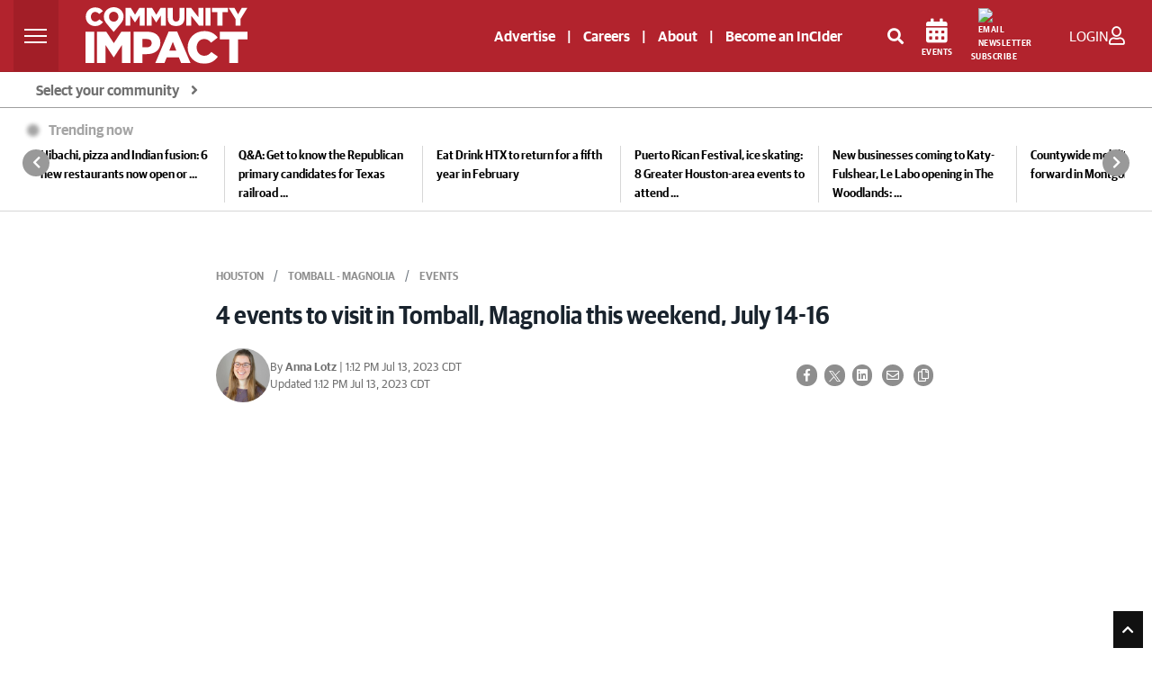

--- FILE ---
content_type: text/html; charset=utf-8
request_url: https://www.google.com/recaptcha/api2/anchor?ar=1&k=6LcbXTskAAAAAMnlglFIi3nDPgy9bldYJHQ7hHex&co=aHR0cHM6Ly9jb21tdW5pdHlpbXBhY3QuY29tOjQ0Mw..&hl=en&v=PoyoqOPhxBO7pBk68S4YbpHZ&size=invisible&anchor-ms=20000&execute-ms=30000&cb=9j7yhhmi060
body_size: 48510
content:
<!DOCTYPE HTML><html dir="ltr" lang="en"><head><meta http-equiv="Content-Type" content="text/html; charset=UTF-8">
<meta http-equiv="X-UA-Compatible" content="IE=edge">
<title>reCAPTCHA</title>
<style type="text/css">
/* cyrillic-ext */
@font-face {
  font-family: 'Roboto';
  font-style: normal;
  font-weight: 400;
  font-stretch: 100%;
  src: url(//fonts.gstatic.com/s/roboto/v48/KFO7CnqEu92Fr1ME7kSn66aGLdTylUAMa3GUBHMdazTgWw.woff2) format('woff2');
  unicode-range: U+0460-052F, U+1C80-1C8A, U+20B4, U+2DE0-2DFF, U+A640-A69F, U+FE2E-FE2F;
}
/* cyrillic */
@font-face {
  font-family: 'Roboto';
  font-style: normal;
  font-weight: 400;
  font-stretch: 100%;
  src: url(//fonts.gstatic.com/s/roboto/v48/KFO7CnqEu92Fr1ME7kSn66aGLdTylUAMa3iUBHMdazTgWw.woff2) format('woff2');
  unicode-range: U+0301, U+0400-045F, U+0490-0491, U+04B0-04B1, U+2116;
}
/* greek-ext */
@font-face {
  font-family: 'Roboto';
  font-style: normal;
  font-weight: 400;
  font-stretch: 100%;
  src: url(//fonts.gstatic.com/s/roboto/v48/KFO7CnqEu92Fr1ME7kSn66aGLdTylUAMa3CUBHMdazTgWw.woff2) format('woff2');
  unicode-range: U+1F00-1FFF;
}
/* greek */
@font-face {
  font-family: 'Roboto';
  font-style: normal;
  font-weight: 400;
  font-stretch: 100%;
  src: url(//fonts.gstatic.com/s/roboto/v48/KFO7CnqEu92Fr1ME7kSn66aGLdTylUAMa3-UBHMdazTgWw.woff2) format('woff2');
  unicode-range: U+0370-0377, U+037A-037F, U+0384-038A, U+038C, U+038E-03A1, U+03A3-03FF;
}
/* math */
@font-face {
  font-family: 'Roboto';
  font-style: normal;
  font-weight: 400;
  font-stretch: 100%;
  src: url(//fonts.gstatic.com/s/roboto/v48/KFO7CnqEu92Fr1ME7kSn66aGLdTylUAMawCUBHMdazTgWw.woff2) format('woff2');
  unicode-range: U+0302-0303, U+0305, U+0307-0308, U+0310, U+0312, U+0315, U+031A, U+0326-0327, U+032C, U+032F-0330, U+0332-0333, U+0338, U+033A, U+0346, U+034D, U+0391-03A1, U+03A3-03A9, U+03B1-03C9, U+03D1, U+03D5-03D6, U+03F0-03F1, U+03F4-03F5, U+2016-2017, U+2034-2038, U+203C, U+2040, U+2043, U+2047, U+2050, U+2057, U+205F, U+2070-2071, U+2074-208E, U+2090-209C, U+20D0-20DC, U+20E1, U+20E5-20EF, U+2100-2112, U+2114-2115, U+2117-2121, U+2123-214F, U+2190, U+2192, U+2194-21AE, U+21B0-21E5, U+21F1-21F2, U+21F4-2211, U+2213-2214, U+2216-22FF, U+2308-230B, U+2310, U+2319, U+231C-2321, U+2336-237A, U+237C, U+2395, U+239B-23B7, U+23D0, U+23DC-23E1, U+2474-2475, U+25AF, U+25B3, U+25B7, U+25BD, U+25C1, U+25CA, U+25CC, U+25FB, U+266D-266F, U+27C0-27FF, U+2900-2AFF, U+2B0E-2B11, U+2B30-2B4C, U+2BFE, U+3030, U+FF5B, U+FF5D, U+1D400-1D7FF, U+1EE00-1EEFF;
}
/* symbols */
@font-face {
  font-family: 'Roboto';
  font-style: normal;
  font-weight: 400;
  font-stretch: 100%;
  src: url(//fonts.gstatic.com/s/roboto/v48/KFO7CnqEu92Fr1ME7kSn66aGLdTylUAMaxKUBHMdazTgWw.woff2) format('woff2');
  unicode-range: U+0001-000C, U+000E-001F, U+007F-009F, U+20DD-20E0, U+20E2-20E4, U+2150-218F, U+2190, U+2192, U+2194-2199, U+21AF, U+21E6-21F0, U+21F3, U+2218-2219, U+2299, U+22C4-22C6, U+2300-243F, U+2440-244A, U+2460-24FF, U+25A0-27BF, U+2800-28FF, U+2921-2922, U+2981, U+29BF, U+29EB, U+2B00-2BFF, U+4DC0-4DFF, U+FFF9-FFFB, U+10140-1018E, U+10190-1019C, U+101A0, U+101D0-101FD, U+102E0-102FB, U+10E60-10E7E, U+1D2C0-1D2D3, U+1D2E0-1D37F, U+1F000-1F0FF, U+1F100-1F1AD, U+1F1E6-1F1FF, U+1F30D-1F30F, U+1F315, U+1F31C, U+1F31E, U+1F320-1F32C, U+1F336, U+1F378, U+1F37D, U+1F382, U+1F393-1F39F, U+1F3A7-1F3A8, U+1F3AC-1F3AF, U+1F3C2, U+1F3C4-1F3C6, U+1F3CA-1F3CE, U+1F3D4-1F3E0, U+1F3ED, U+1F3F1-1F3F3, U+1F3F5-1F3F7, U+1F408, U+1F415, U+1F41F, U+1F426, U+1F43F, U+1F441-1F442, U+1F444, U+1F446-1F449, U+1F44C-1F44E, U+1F453, U+1F46A, U+1F47D, U+1F4A3, U+1F4B0, U+1F4B3, U+1F4B9, U+1F4BB, U+1F4BF, U+1F4C8-1F4CB, U+1F4D6, U+1F4DA, U+1F4DF, U+1F4E3-1F4E6, U+1F4EA-1F4ED, U+1F4F7, U+1F4F9-1F4FB, U+1F4FD-1F4FE, U+1F503, U+1F507-1F50B, U+1F50D, U+1F512-1F513, U+1F53E-1F54A, U+1F54F-1F5FA, U+1F610, U+1F650-1F67F, U+1F687, U+1F68D, U+1F691, U+1F694, U+1F698, U+1F6AD, U+1F6B2, U+1F6B9-1F6BA, U+1F6BC, U+1F6C6-1F6CF, U+1F6D3-1F6D7, U+1F6E0-1F6EA, U+1F6F0-1F6F3, U+1F6F7-1F6FC, U+1F700-1F7FF, U+1F800-1F80B, U+1F810-1F847, U+1F850-1F859, U+1F860-1F887, U+1F890-1F8AD, U+1F8B0-1F8BB, U+1F8C0-1F8C1, U+1F900-1F90B, U+1F93B, U+1F946, U+1F984, U+1F996, U+1F9E9, U+1FA00-1FA6F, U+1FA70-1FA7C, U+1FA80-1FA89, U+1FA8F-1FAC6, U+1FACE-1FADC, U+1FADF-1FAE9, U+1FAF0-1FAF8, U+1FB00-1FBFF;
}
/* vietnamese */
@font-face {
  font-family: 'Roboto';
  font-style: normal;
  font-weight: 400;
  font-stretch: 100%;
  src: url(//fonts.gstatic.com/s/roboto/v48/KFO7CnqEu92Fr1ME7kSn66aGLdTylUAMa3OUBHMdazTgWw.woff2) format('woff2');
  unicode-range: U+0102-0103, U+0110-0111, U+0128-0129, U+0168-0169, U+01A0-01A1, U+01AF-01B0, U+0300-0301, U+0303-0304, U+0308-0309, U+0323, U+0329, U+1EA0-1EF9, U+20AB;
}
/* latin-ext */
@font-face {
  font-family: 'Roboto';
  font-style: normal;
  font-weight: 400;
  font-stretch: 100%;
  src: url(//fonts.gstatic.com/s/roboto/v48/KFO7CnqEu92Fr1ME7kSn66aGLdTylUAMa3KUBHMdazTgWw.woff2) format('woff2');
  unicode-range: U+0100-02BA, U+02BD-02C5, U+02C7-02CC, U+02CE-02D7, U+02DD-02FF, U+0304, U+0308, U+0329, U+1D00-1DBF, U+1E00-1E9F, U+1EF2-1EFF, U+2020, U+20A0-20AB, U+20AD-20C0, U+2113, U+2C60-2C7F, U+A720-A7FF;
}
/* latin */
@font-face {
  font-family: 'Roboto';
  font-style: normal;
  font-weight: 400;
  font-stretch: 100%;
  src: url(//fonts.gstatic.com/s/roboto/v48/KFO7CnqEu92Fr1ME7kSn66aGLdTylUAMa3yUBHMdazQ.woff2) format('woff2');
  unicode-range: U+0000-00FF, U+0131, U+0152-0153, U+02BB-02BC, U+02C6, U+02DA, U+02DC, U+0304, U+0308, U+0329, U+2000-206F, U+20AC, U+2122, U+2191, U+2193, U+2212, U+2215, U+FEFF, U+FFFD;
}
/* cyrillic-ext */
@font-face {
  font-family: 'Roboto';
  font-style: normal;
  font-weight: 500;
  font-stretch: 100%;
  src: url(//fonts.gstatic.com/s/roboto/v48/KFO7CnqEu92Fr1ME7kSn66aGLdTylUAMa3GUBHMdazTgWw.woff2) format('woff2');
  unicode-range: U+0460-052F, U+1C80-1C8A, U+20B4, U+2DE0-2DFF, U+A640-A69F, U+FE2E-FE2F;
}
/* cyrillic */
@font-face {
  font-family: 'Roboto';
  font-style: normal;
  font-weight: 500;
  font-stretch: 100%;
  src: url(//fonts.gstatic.com/s/roboto/v48/KFO7CnqEu92Fr1ME7kSn66aGLdTylUAMa3iUBHMdazTgWw.woff2) format('woff2');
  unicode-range: U+0301, U+0400-045F, U+0490-0491, U+04B0-04B1, U+2116;
}
/* greek-ext */
@font-face {
  font-family: 'Roboto';
  font-style: normal;
  font-weight: 500;
  font-stretch: 100%;
  src: url(//fonts.gstatic.com/s/roboto/v48/KFO7CnqEu92Fr1ME7kSn66aGLdTylUAMa3CUBHMdazTgWw.woff2) format('woff2');
  unicode-range: U+1F00-1FFF;
}
/* greek */
@font-face {
  font-family: 'Roboto';
  font-style: normal;
  font-weight: 500;
  font-stretch: 100%;
  src: url(//fonts.gstatic.com/s/roboto/v48/KFO7CnqEu92Fr1ME7kSn66aGLdTylUAMa3-UBHMdazTgWw.woff2) format('woff2');
  unicode-range: U+0370-0377, U+037A-037F, U+0384-038A, U+038C, U+038E-03A1, U+03A3-03FF;
}
/* math */
@font-face {
  font-family: 'Roboto';
  font-style: normal;
  font-weight: 500;
  font-stretch: 100%;
  src: url(//fonts.gstatic.com/s/roboto/v48/KFO7CnqEu92Fr1ME7kSn66aGLdTylUAMawCUBHMdazTgWw.woff2) format('woff2');
  unicode-range: U+0302-0303, U+0305, U+0307-0308, U+0310, U+0312, U+0315, U+031A, U+0326-0327, U+032C, U+032F-0330, U+0332-0333, U+0338, U+033A, U+0346, U+034D, U+0391-03A1, U+03A3-03A9, U+03B1-03C9, U+03D1, U+03D5-03D6, U+03F0-03F1, U+03F4-03F5, U+2016-2017, U+2034-2038, U+203C, U+2040, U+2043, U+2047, U+2050, U+2057, U+205F, U+2070-2071, U+2074-208E, U+2090-209C, U+20D0-20DC, U+20E1, U+20E5-20EF, U+2100-2112, U+2114-2115, U+2117-2121, U+2123-214F, U+2190, U+2192, U+2194-21AE, U+21B0-21E5, U+21F1-21F2, U+21F4-2211, U+2213-2214, U+2216-22FF, U+2308-230B, U+2310, U+2319, U+231C-2321, U+2336-237A, U+237C, U+2395, U+239B-23B7, U+23D0, U+23DC-23E1, U+2474-2475, U+25AF, U+25B3, U+25B7, U+25BD, U+25C1, U+25CA, U+25CC, U+25FB, U+266D-266F, U+27C0-27FF, U+2900-2AFF, U+2B0E-2B11, U+2B30-2B4C, U+2BFE, U+3030, U+FF5B, U+FF5D, U+1D400-1D7FF, U+1EE00-1EEFF;
}
/* symbols */
@font-face {
  font-family: 'Roboto';
  font-style: normal;
  font-weight: 500;
  font-stretch: 100%;
  src: url(//fonts.gstatic.com/s/roboto/v48/KFO7CnqEu92Fr1ME7kSn66aGLdTylUAMaxKUBHMdazTgWw.woff2) format('woff2');
  unicode-range: U+0001-000C, U+000E-001F, U+007F-009F, U+20DD-20E0, U+20E2-20E4, U+2150-218F, U+2190, U+2192, U+2194-2199, U+21AF, U+21E6-21F0, U+21F3, U+2218-2219, U+2299, U+22C4-22C6, U+2300-243F, U+2440-244A, U+2460-24FF, U+25A0-27BF, U+2800-28FF, U+2921-2922, U+2981, U+29BF, U+29EB, U+2B00-2BFF, U+4DC0-4DFF, U+FFF9-FFFB, U+10140-1018E, U+10190-1019C, U+101A0, U+101D0-101FD, U+102E0-102FB, U+10E60-10E7E, U+1D2C0-1D2D3, U+1D2E0-1D37F, U+1F000-1F0FF, U+1F100-1F1AD, U+1F1E6-1F1FF, U+1F30D-1F30F, U+1F315, U+1F31C, U+1F31E, U+1F320-1F32C, U+1F336, U+1F378, U+1F37D, U+1F382, U+1F393-1F39F, U+1F3A7-1F3A8, U+1F3AC-1F3AF, U+1F3C2, U+1F3C4-1F3C6, U+1F3CA-1F3CE, U+1F3D4-1F3E0, U+1F3ED, U+1F3F1-1F3F3, U+1F3F5-1F3F7, U+1F408, U+1F415, U+1F41F, U+1F426, U+1F43F, U+1F441-1F442, U+1F444, U+1F446-1F449, U+1F44C-1F44E, U+1F453, U+1F46A, U+1F47D, U+1F4A3, U+1F4B0, U+1F4B3, U+1F4B9, U+1F4BB, U+1F4BF, U+1F4C8-1F4CB, U+1F4D6, U+1F4DA, U+1F4DF, U+1F4E3-1F4E6, U+1F4EA-1F4ED, U+1F4F7, U+1F4F9-1F4FB, U+1F4FD-1F4FE, U+1F503, U+1F507-1F50B, U+1F50D, U+1F512-1F513, U+1F53E-1F54A, U+1F54F-1F5FA, U+1F610, U+1F650-1F67F, U+1F687, U+1F68D, U+1F691, U+1F694, U+1F698, U+1F6AD, U+1F6B2, U+1F6B9-1F6BA, U+1F6BC, U+1F6C6-1F6CF, U+1F6D3-1F6D7, U+1F6E0-1F6EA, U+1F6F0-1F6F3, U+1F6F7-1F6FC, U+1F700-1F7FF, U+1F800-1F80B, U+1F810-1F847, U+1F850-1F859, U+1F860-1F887, U+1F890-1F8AD, U+1F8B0-1F8BB, U+1F8C0-1F8C1, U+1F900-1F90B, U+1F93B, U+1F946, U+1F984, U+1F996, U+1F9E9, U+1FA00-1FA6F, U+1FA70-1FA7C, U+1FA80-1FA89, U+1FA8F-1FAC6, U+1FACE-1FADC, U+1FADF-1FAE9, U+1FAF0-1FAF8, U+1FB00-1FBFF;
}
/* vietnamese */
@font-face {
  font-family: 'Roboto';
  font-style: normal;
  font-weight: 500;
  font-stretch: 100%;
  src: url(//fonts.gstatic.com/s/roboto/v48/KFO7CnqEu92Fr1ME7kSn66aGLdTylUAMa3OUBHMdazTgWw.woff2) format('woff2');
  unicode-range: U+0102-0103, U+0110-0111, U+0128-0129, U+0168-0169, U+01A0-01A1, U+01AF-01B0, U+0300-0301, U+0303-0304, U+0308-0309, U+0323, U+0329, U+1EA0-1EF9, U+20AB;
}
/* latin-ext */
@font-face {
  font-family: 'Roboto';
  font-style: normal;
  font-weight: 500;
  font-stretch: 100%;
  src: url(//fonts.gstatic.com/s/roboto/v48/KFO7CnqEu92Fr1ME7kSn66aGLdTylUAMa3KUBHMdazTgWw.woff2) format('woff2');
  unicode-range: U+0100-02BA, U+02BD-02C5, U+02C7-02CC, U+02CE-02D7, U+02DD-02FF, U+0304, U+0308, U+0329, U+1D00-1DBF, U+1E00-1E9F, U+1EF2-1EFF, U+2020, U+20A0-20AB, U+20AD-20C0, U+2113, U+2C60-2C7F, U+A720-A7FF;
}
/* latin */
@font-face {
  font-family: 'Roboto';
  font-style: normal;
  font-weight: 500;
  font-stretch: 100%;
  src: url(//fonts.gstatic.com/s/roboto/v48/KFO7CnqEu92Fr1ME7kSn66aGLdTylUAMa3yUBHMdazQ.woff2) format('woff2');
  unicode-range: U+0000-00FF, U+0131, U+0152-0153, U+02BB-02BC, U+02C6, U+02DA, U+02DC, U+0304, U+0308, U+0329, U+2000-206F, U+20AC, U+2122, U+2191, U+2193, U+2212, U+2215, U+FEFF, U+FFFD;
}
/* cyrillic-ext */
@font-face {
  font-family: 'Roboto';
  font-style: normal;
  font-weight: 900;
  font-stretch: 100%;
  src: url(//fonts.gstatic.com/s/roboto/v48/KFO7CnqEu92Fr1ME7kSn66aGLdTylUAMa3GUBHMdazTgWw.woff2) format('woff2');
  unicode-range: U+0460-052F, U+1C80-1C8A, U+20B4, U+2DE0-2DFF, U+A640-A69F, U+FE2E-FE2F;
}
/* cyrillic */
@font-face {
  font-family: 'Roboto';
  font-style: normal;
  font-weight: 900;
  font-stretch: 100%;
  src: url(//fonts.gstatic.com/s/roboto/v48/KFO7CnqEu92Fr1ME7kSn66aGLdTylUAMa3iUBHMdazTgWw.woff2) format('woff2');
  unicode-range: U+0301, U+0400-045F, U+0490-0491, U+04B0-04B1, U+2116;
}
/* greek-ext */
@font-face {
  font-family: 'Roboto';
  font-style: normal;
  font-weight: 900;
  font-stretch: 100%;
  src: url(//fonts.gstatic.com/s/roboto/v48/KFO7CnqEu92Fr1ME7kSn66aGLdTylUAMa3CUBHMdazTgWw.woff2) format('woff2');
  unicode-range: U+1F00-1FFF;
}
/* greek */
@font-face {
  font-family: 'Roboto';
  font-style: normal;
  font-weight: 900;
  font-stretch: 100%;
  src: url(//fonts.gstatic.com/s/roboto/v48/KFO7CnqEu92Fr1ME7kSn66aGLdTylUAMa3-UBHMdazTgWw.woff2) format('woff2');
  unicode-range: U+0370-0377, U+037A-037F, U+0384-038A, U+038C, U+038E-03A1, U+03A3-03FF;
}
/* math */
@font-face {
  font-family: 'Roboto';
  font-style: normal;
  font-weight: 900;
  font-stretch: 100%;
  src: url(//fonts.gstatic.com/s/roboto/v48/KFO7CnqEu92Fr1ME7kSn66aGLdTylUAMawCUBHMdazTgWw.woff2) format('woff2');
  unicode-range: U+0302-0303, U+0305, U+0307-0308, U+0310, U+0312, U+0315, U+031A, U+0326-0327, U+032C, U+032F-0330, U+0332-0333, U+0338, U+033A, U+0346, U+034D, U+0391-03A1, U+03A3-03A9, U+03B1-03C9, U+03D1, U+03D5-03D6, U+03F0-03F1, U+03F4-03F5, U+2016-2017, U+2034-2038, U+203C, U+2040, U+2043, U+2047, U+2050, U+2057, U+205F, U+2070-2071, U+2074-208E, U+2090-209C, U+20D0-20DC, U+20E1, U+20E5-20EF, U+2100-2112, U+2114-2115, U+2117-2121, U+2123-214F, U+2190, U+2192, U+2194-21AE, U+21B0-21E5, U+21F1-21F2, U+21F4-2211, U+2213-2214, U+2216-22FF, U+2308-230B, U+2310, U+2319, U+231C-2321, U+2336-237A, U+237C, U+2395, U+239B-23B7, U+23D0, U+23DC-23E1, U+2474-2475, U+25AF, U+25B3, U+25B7, U+25BD, U+25C1, U+25CA, U+25CC, U+25FB, U+266D-266F, U+27C0-27FF, U+2900-2AFF, U+2B0E-2B11, U+2B30-2B4C, U+2BFE, U+3030, U+FF5B, U+FF5D, U+1D400-1D7FF, U+1EE00-1EEFF;
}
/* symbols */
@font-face {
  font-family: 'Roboto';
  font-style: normal;
  font-weight: 900;
  font-stretch: 100%;
  src: url(//fonts.gstatic.com/s/roboto/v48/KFO7CnqEu92Fr1ME7kSn66aGLdTylUAMaxKUBHMdazTgWw.woff2) format('woff2');
  unicode-range: U+0001-000C, U+000E-001F, U+007F-009F, U+20DD-20E0, U+20E2-20E4, U+2150-218F, U+2190, U+2192, U+2194-2199, U+21AF, U+21E6-21F0, U+21F3, U+2218-2219, U+2299, U+22C4-22C6, U+2300-243F, U+2440-244A, U+2460-24FF, U+25A0-27BF, U+2800-28FF, U+2921-2922, U+2981, U+29BF, U+29EB, U+2B00-2BFF, U+4DC0-4DFF, U+FFF9-FFFB, U+10140-1018E, U+10190-1019C, U+101A0, U+101D0-101FD, U+102E0-102FB, U+10E60-10E7E, U+1D2C0-1D2D3, U+1D2E0-1D37F, U+1F000-1F0FF, U+1F100-1F1AD, U+1F1E6-1F1FF, U+1F30D-1F30F, U+1F315, U+1F31C, U+1F31E, U+1F320-1F32C, U+1F336, U+1F378, U+1F37D, U+1F382, U+1F393-1F39F, U+1F3A7-1F3A8, U+1F3AC-1F3AF, U+1F3C2, U+1F3C4-1F3C6, U+1F3CA-1F3CE, U+1F3D4-1F3E0, U+1F3ED, U+1F3F1-1F3F3, U+1F3F5-1F3F7, U+1F408, U+1F415, U+1F41F, U+1F426, U+1F43F, U+1F441-1F442, U+1F444, U+1F446-1F449, U+1F44C-1F44E, U+1F453, U+1F46A, U+1F47D, U+1F4A3, U+1F4B0, U+1F4B3, U+1F4B9, U+1F4BB, U+1F4BF, U+1F4C8-1F4CB, U+1F4D6, U+1F4DA, U+1F4DF, U+1F4E3-1F4E6, U+1F4EA-1F4ED, U+1F4F7, U+1F4F9-1F4FB, U+1F4FD-1F4FE, U+1F503, U+1F507-1F50B, U+1F50D, U+1F512-1F513, U+1F53E-1F54A, U+1F54F-1F5FA, U+1F610, U+1F650-1F67F, U+1F687, U+1F68D, U+1F691, U+1F694, U+1F698, U+1F6AD, U+1F6B2, U+1F6B9-1F6BA, U+1F6BC, U+1F6C6-1F6CF, U+1F6D3-1F6D7, U+1F6E0-1F6EA, U+1F6F0-1F6F3, U+1F6F7-1F6FC, U+1F700-1F7FF, U+1F800-1F80B, U+1F810-1F847, U+1F850-1F859, U+1F860-1F887, U+1F890-1F8AD, U+1F8B0-1F8BB, U+1F8C0-1F8C1, U+1F900-1F90B, U+1F93B, U+1F946, U+1F984, U+1F996, U+1F9E9, U+1FA00-1FA6F, U+1FA70-1FA7C, U+1FA80-1FA89, U+1FA8F-1FAC6, U+1FACE-1FADC, U+1FADF-1FAE9, U+1FAF0-1FAF8, U+1FB00-1FBFF;
}
/* vietnamese */
@font-face {
  font-family: 'Roboto';
  font-style: normal;
  font-weight: 900;
  font-stretch: 100%;
  src: url(//fonts.gstatic.com/s/roboto/v48/KFO7CnqEu92Fr1ME7kSn66aGLdTylUAMa3OUBHMdazTgWw.woff2) format('woff2');
  unicode-range: U+0102-0103, U+0110-0111, U+0128-0129, U+0168-0169, U+01A0-01A1, U+01AF-01B0, U+0300-0301, U+0303-0304, U+0308-0309, U+0323, U+0329, U+1EA0-1EF9, U+20AB;
}
/* latin-ext */
@font-face {
  font-family: 'Roboto';
  font-style: normal;
  font-weight: 900;
  font-stretch: 100%;
  src: url(//fonts.gstatic.com/s/roboto/v48/KFO7CnqEu92Fr1ME7kSn66aGLdTylUAMa3KUBHMdazTgWw.woff2) format('woff2');
  unicode-range: U+0100-02BA, U+02BD-02C5, U+02C7-02CC, U+02CE-02D7, U+02DD-02FF, U+0304, U+0308, U+0329, U+1D00-1DBF, U+1E00-1E9F, U+1EF2-1EFF, U+2020, U+20A0-20AB, U+20AD-20C0, U+2113, U+2C60-2C7F, U+A720-A7FF;
}
/* latin */
@font-face {
  font-family: 'Roboto';
  font-style: normal;
  font-weight: 900;
  font-stretch: 100%;
  src: url(//fonts.gstatic.com/s/roboto/v48/KFO7CnqEu92Fr1ME7kSn66aGLdTylUAMa3yUBHMdazQ.woff2) format('woff2');
  unicode-range: U+0000-00FF, U+0131, U+0152-0153, U+02BB-02BC, U+02C6, U+02DA, U+02DC, U+0304, U+0308, U+0329, U+2000-206F, U+20AC, U+2122, U+2191, U+2193, U+2212, U+2215, U+FEFF, U+FFFD;
}

</style>
<link rel="stylesheet" type="text/css" href="https://www.gstatic.com/recaptcha/releases/PoyoqOPhxBO7pBk68S4YbpHZ/styles__ltr.css">
<script nonce="VfTVgmi8pQtY7CpszAmHBw" type="text/javascript">window['__recaptcha_api'] = 'https://www.google.com/recaptcha/api2/';</script>
<script type="text/javascript" src="https://www.gstatic.com/recaptcha/releases/PoyoqOPhxBO7pBk68S4YbpHZ/recaptcha__en.js" nonce="VfTVgmi8pQtY7CpszAmHBw">
      
    </script></head>
<body><div id="rc-anchor-alert" class="rc-anchor-alert"></div>
<input type="hidden" id="recaptcha-token" value="[base64]">
<script type="text/javascript" nonce="VfTVgmi8pQtY7CpszAmHBw">
      recaptcha.anchor.Main.init("[\x22ainput\x22,[\x22bgdata\x22,\x22\x22,\[base64]/[base64]/[base64]/bmV3IHJbeF0oY1swXSk6RT09Mj9uZXcgclt4XShjWzBdLGNbMV0pOkU9PTM/bmV3IHJbeF0oY1swXSxjWzFdLGNbMl0pOkU9PTQ/[base64]/[base64]/[base64]/[base64]/[base64]/[base64]/[base64]/[base64]\x22,\[base64]\\u003d\x22,\[base64]/DgWF1IcKISWQGZsK3woR/TmzDssKVwopMQUxlwrFAU8O1wpZMbcOewrnDvEIWeVctw7Yjwp0qF3c/fsOkYMKSABDDm8OAwr7CvVhbIMK/SFI3wpfDmsK/[base64]/DvjliYMOkw5LDgG5mw7p6B0HDp8KtVnJgY3Y8w43CtMOkS17DrR5Hwq0uw4XCucOdTcK3PsKEw69uw6tQOcKawo7CrcKqcSbCkl3Dkw82wqbCvgRKGcK0cjxaAkxQwovCncKrOWRqWg/CpMKXwp5Nw5rCu8OjYcOZY8KAw5TCgg1HK1fDniYKwq49w5zDjsOmeg5hwrzCkVlxw6jCnsOaD8OlSMKVRAp/w7DDkzrCqlnConFMWcKqw6BaaTEbwqVSfibCkw0KesKEwobCrxFKw6fCgDfCtsO9wqjDiAbDl8K3MMKEw4/CoyPDs8OUwozCnGHCrz9QwqA/wocaBH/[base64]/CkzCk8KMwpfCqT9hcsO4w4fCjsKlekbDo8O0wpoHN1R9w4s4w43Di8O8NsOXw7bCsMKBw6U0w4pfwpMEw4LDrcK4S8OhNQfCuMKfcnwVBUbCiHdCRR/[base64]/[base64]/[base64]/DpcO1w67CkcOhwrPCgWhTw4/CtMKVwoJ8wpTDpj5awpbDisKBw4xawr0AL8K8OcOww4PDo2xeRRdXwp7DuMK7wrHCj3/DkX/DggDCk1DChBDDrHcIwpQccAfCh8K+w6DCm8KmwrZCER/CgsKyw6nDl38AHMOdw4vCly5+wpZSP34HwqwHAkfDqnMXw7QkEX5WwqvCoHcCwp1+FcKcVRTDj2zCt8Orw5PDrsOFa8K5wp0Wwq/CncK+wpNAB8OZwpLCpcOKOcKedTnDkMOgPC3DsmBaG8K7wrLCisOEZMKvZcKwwoHCq3nDjSzDngTClwjCtcOJEh8qw7NAw4TDjsKcCV3Din7CjSUAw7vCksKzKsKEw4IqwqBYwoDCtMKPcsKxNx/ClMKaw5rChAfCiTbCqsKfw7U1XcOyaQtCU8KWKsKoNsKZC0kYJMK+wr0AMnjClMKcGcOkw4sOwpAcdlBAw4lYwojDt8Kwd8KXwrwxw63Dm8KJwqPDnQIOA8Kxwo/DlUjDg8KDw7sAwoZVwrrCpcOSw77CsTJnw7BNwrB/w6TDuzDDsXJ4RlMfNcKpwrkhbcOLw57Dsj7Di8Oqw7JlYsOHE1XCnMKtDB43UiYKwpwnwpBlcBnDgMKyelTDkcKTIEd5wq5tDsKTw5XCiDzCpVrClynDiMKHwobCosOWSMK1ZljDmUtiw4QQasOcw4UTw78NWMOoGUHDkcOKXMOaw47DtMKOAEk6F8Oiwo/DhCkvwpDCiRnDmsO6PMOnThTDmxjDuwDCgsOJAEfDgjIfwqV7OmRaE8Oaw71GOsKqw6bDojPCim7Dg8KOw77Dvxcpw5TDvV8gHMO3wonDgg/Crgh3wpXCsVwQwqDCnMKiYMOMb8Kyw7jCtkJ1VTbDpmR9woltYyHCnAgMwoPCt8Ksbkc2woNjwpJXwrxQw5YWKcOceMOHwq1ew6cuHHHChVF9KMO/[base64]/DnXQLAsKtwqnCljfDqMOoOADCtDtvGUlDCcKnUUDCjMO1woluwowNw45pLMKpwpXDqcOGwqTDlV/CmnViKcKYMcKQMSDCocKIVT4PN8Ord09PGz/DicOOwrfDinfDi8Kpw50Lw4M7wqEswpd/bFDCh8O3F8KxPcOZWcKObsKlwoUgw7RAXxccC24Qw53DgW/DlWNQwrfDssKrdXg0ZjjDg8K/QAREG8OmNTDCqcKeRF4Mwr00wrjCnsOcbFDCtDLCn8KQwoHDmMK6JhTCgwvDoGDCnsOcBV3DjxAcBwrCqhwTw4jDgMOJfhPDuRIAw4TDi8Kow6jCicO/RHhNPCslBMKpwpFWFcOXTkhRw794w4TCshTDsMKNw65AZ2BYwqRhw4UYw43CljnDrMO8w6pvw6o3w4DDlDEDAE/ChnvCoVMmGwsEDMKKw6Q5E8Okw6PCvsOuJsOawpTDlsOWPToIBTXDhMKuw6kbeUXDpxoufzsaPsKNFBjCgcOxw6w8bAMBRxbDpMK9IsKtMMKvwr7Dv8OQAVDDm0DDkDUKw7bDkMOUZjrCtzA/OkbDty50w5oBEcO/JwDDsRjDn8OKV2UXDFTCiyQIw7s3QXcswrxwwrU7TUjDgsO6wrXCtG0sc8KrHMK1VcOfD0MTS8OzM8KMw6Atw4DCrR5nNwnDrxs2NcKVF3x/fVAmAmAeBQvDpXXDo0LDrywCwpYKwrd1Z8OuJEU0bsKfw5PCjsKCw7PCrSdGwrBfH8K6X8OtE0vChHIGw7lXLHfDhjvCscOzwrjCoHFwCx7Dji1lUMO8wrdVFxh/UlJNSj10Pm/Cpm7Co8KEMxvDiCLDgDbCrS3CvDPDvDzCrRLDp8OqTsKxBlTDqMOuRktJNBtGQhHCsE8TTyl7aMKuw5fDjMKLRMORbMOSFsKpfzovWn93w6DCnsOzMmxGw43DhXfCi8OMw7/DrGzCkEYrw5J0wpIDD8KvwrXDhnozwpbDvDrCn8KdDsKwwqkSGsK8CSN7JsO9w6xyw6zCmjTDosOjwoDDqsOCwotAw7TDmg3CrcKYO8KFwpfClMKJwqnDsXTChFY6LkPDrnYKwrcSwqLCozvDjsOkw7bDmzUbPsKaw5XDjsKyJcOUwqUVw7/CrMOMw5bDpMOGwrLCtMOqbwQCYRNcw6hJAMK5NsKAW1dHBTcPw4XDl8O/[base64]/[base64]/DgMOIw47CuUHDncKtw6DCqsOpw4R/F8OpFsKaZcKgTMKmwrYYRsOpXiZww5rDoBcTw4tqw5jDjgDDosOqRcOZPgDCt8Kyw5rDi1QFwogIJBYIw7MfUMKcEMOGwphCIAdywqFLIQzCgU1jc8O3QQs+XMKUw6DCgAJDTsKzdMK8XcOGDTjDtUzDnsObwprCp8Kvwq/DvcOnRsKPwrkhVcKmw7Uowp3Cog0uwqdPw5/DoCrDiQUhHsOEEcOoDyZowotaZ8KeGsOhXCxOI1bDjQLDpErCsFXDn8O+aMOawrHDnBVgwq8QQsKEIQvCr8OCw7RmektDw5c1w6IfQsOawpcmB0/Dix4Tw59nw7UpCXkNw5zClsOHY1nDqC/CgsKwJMKnN8KtYwBpbcO4w6nCgcKHw4hjHsKSwqp/IitAIWHDvcOWwo1Lw7FoKsKSw7ZGAUNkeTfDqwkswpXDgcK1woXDmkJVw7oyTDbClMOQH1kpwq3ChsKsCgMULz/Dl8Oow6N1w63DvMKfV2Mxwp0ZWcO1csOhczXDqTYZw5dcw7PDgsKTOsOBCBIRw7nCnnhtw73DlcKkwpLCoH8kbRXCq8O0w4thCGlJPcK/[base64]/Dljc5BWXCrMKYw6HDh2R6w5DDk8OHwrl0wpbDiMOmw6XCtcKuV204wpLCpwLDswsvw7jCgcK3w5JsccKVw5FCOsKtwq0AbcKOwr/CrcOzbMORM8KVw6LCu2rDocKDw7QLe8OzL8K3cMOkw4rCvsKXOcK8awTDhh8kw6J9w7rDvcO3GcOdBMOFGsOeFn0oYxfCqzLChMKGIRp2w7AJw7vDoFBbGy3CswdUKcOAa8OVw5bDpMORwr/CgSbCqETDtH9+w53CqAPCosOYwoLDmRnDl8KlwoZ+w5d5w6cow4YfGwLCuDnDlXgFw5/CqTpQAcKfwrA+wp06DsKFw4fCg8OOesK4wq/[base64]/TAxWw5PDrCcHw7fClcOdUQXDjcKUK8KTwoBSGcK0wrEVa0PDvirCjmfDsBoEwrs7w498WcKcw61MwrUAc0ZBwrDCsmrDmXEqwr9+fmrDhsKKSj9awrs8bMKJEMOOwq7CqsOOVxw/woMPwqN/D8Ocw40yBMKww6NOZsKtwo9Ge8Omw5slGcKGVsOfIsKFEcOLa8OKGjTDvsKQwrpSwrPDmAbCiW3CtMKJwqMwfXMBLHXCncOnw4TDtArClcOpXMKdDhsJRMKEwr1/[base64]/DnDYew5VdMQfDiMOtwpJmRsKJwoVEUx5Dw4FdwoMxEsOqYzPCm3dpYsKUHQJTN8KmwqZKwobCn8KYcnPDqCjDj0/CjMO3OljCocOewrrDlkfCrMOVw4LDmQtew6PCvMOYNERHwrBswrhcEyzCoWxvEsKGwp1+wq7CoEhnwqIGXMOlE8O2wqPCi8Kxw6PCoF98w7FXwo/Co8OcwqTDn1jCgcOeLsKjwo7Cmwx1eH5nHlTDlMKVwqk2w7Bkwr5mb8K5B8O1woPDgFLCvT4jw4pmBGfDiMKqwqV7d0pSJcKgwr0tVMOeY2Rlw4Y8wo0hBSHDmcOiw6LCrcOoFS9Dw7LDqcKswpTDvSLDiGzDv13ClMOhw6BYw6oQw7/DnzXDnTo5woJ0NAjCjMOoOwbDlsKDCjHCicKVaMKmXzbDsMKOw6HDnlxiMcKnw7jCsQRqw4F1wr3CkzwrwpVvUwEsLsK6wrl3woMhw6cJUFJvw4ttwqlgVzs0NcORwrfDkWhjwppzWzhPdG3Dp8Oww6VMYcKAGsO9IMKCPsK0w7TCoQwBw6/DgMKLOsKVw4JNKsOZDBJsUhBDwrQ1w6F4BMOFdHrDn1MjEsOJwonDncKmw6QqIQXDnsO6VlBvNcK9wqbCnsK6w5/DjMOswpvDo8ODw5nCtktJb8KGw4oGex1Ww7nCil/CvsOSw6nDlsONcMOmwprCv8K8wofDjCBnwoAOf8OdwoMnwrVfw7rDi8O4UG3Cr1LCkQRWwoAuFcOpw4jDgMKmYcK4w4rCgMKawq1/S3fCk8K3wqvCnMKOeV/CtkxQwr7DoSkAw4bChm3CsEJZYkNcUMOWDWBLXgjDjTHCrcOkwozCj8OFT23Ct0HClj8XfQvCjsOaw5Fxw7EEw61HwqYpMx7CpDzCjcOVZ8O5esK4MCJ6wpHCnitUwp/[base64]/Cn8OdD2p7OcOEwqNqWkNHNH/CjcOEWkgsChzCmmkUw7/CrQd7w73ChADDqyRdwoHCosOdYV/Cu8OObMOAw4R2ZsO+wpVTw6R4w4zCqsO3wo8yZjTDkMOiVHIXwqvCnQt2FcOrCCPDr3QkfmbDtMKcTXjCrsOew4xzwpzCo8OGBMOsYwXDuMOoIlZ7NABCecOoYXUnw4wjWMKNw4TDlF05LjXCuADCrgk7WsKrwqJLfEQOTATCiMK0wqwmJMK2YsOhZQJqw5tYwqnCqT/[base64]/[base64]/[base64]/Dmxgnw4E6wqxIw4U7w5dgaMOkw4fDlRIUPMOVA1rDn8KGAFfDl2s7W2DDvXDDkGDCqcK2wrpOwpJSPjXDvB4swoTCm8OFw6k0ecOpZQjDg2DDisKgw4dDV8KQwr0tUMO2wqvCrMOww47DvcKywpsMw4Q1QMOOwpIIw6LCvzlZQ8OMw6/ClQJjwrnCncOQAzRYwqRUwpjCpsOowrcJOMKVwpg3wojDjMOWIcKwF8Ksw5A+Jj7CnsOuwpVEAgrDp0XCgSccw67Cq0k8wqPCtsOBFsKdJRMewoLDocKDB2/Di8K4LUfCkknDohzCuCUkdsKVB8KDasOVw5Z5w5kzwrzChcK3wo3CsRLCq8O8wrk/w7vDrXPDugtkGxsoGhHClcKlwrJfNMOVwr1/wpYlwroDScKVw6fCssOTTgMofsOWwq0Hw6HDlyZaNsOoRWDCmcO+NsK1XMObw5RKw64SXMOBHsKEEsONw6TDksKEw6HCu8OAIhrCt8OowqoAw4XDvlZfwpsowrXDugQDwp3CvHxywoPDt8KxBgo9PcK8w6h3M2XDrlfCgsKBwpQVwqzCkl/DgcKqw4U2UQcswqMtw7rCq8KQUsKqwqTDm8K9w60Yw53CgcO8wpkULMKvwpBPw4nChS1RFB1Hw4/Cj2M/[base64]/w7ZAw4Aof1hDNTQYwo3CojZxOsO6w7vChcOieCvCtMO2WVcxwptJNcKJwq/[base64]/CiigLHMOvR0gww5XDsg3DhsOcw61VwpjCrcOvLFlYZcOZwqHDgcK2P8KFw7Rew5oRw7VoG8ONw4PCq8O/[base64]/WsO0wq7DoMO1wqd1VHUWwrvCuMK9w4dKQMO8KsKxwo9aJ8KswrcFwrnCicOUU8KOwqnDlMKbJEbDqDnDpsKQwr/Cu8KEa3VCJMOedcOlwqo/wqcwEksfBC8uwoTCiUnDpMO9fwvDqXjCm1FtQFDDkhUxWMK3WcOdHkPCt3jDvsK/woZ4wrYUICTCvsKjw6k8IX7CuiLDkXFfGMO6w4DCnzJvw7zDg8OsBl0rw6PCncO6V3HCnGgtw6d4dcKkXsK2w6DDvV/DnsKCwqXCncK/[base64]/[base64]/wqnDpyfCtMOmfMKgw6LDlx48w5k+L8Ogw5UXMEvCmGN/QcOww4/DjsOuw5rCiihUwqJgFQnDhVLCrXrDhcKVQRYzw77DicOpw6HDpMKDwqPCjMOlGRXCosKSw5fCrngTwpjCsn/Dn8O0QsK1wrzCqsKEJDfCoEvCisOmFsK1wqHCpVdEw5fClcODw455KcKyGV/ClMK6MVNpwp/CpRldd8O3wpxYPMKCw7hOwrRNw4gGw64edcK8w5bCu8Kfwq7DrMKEL0TDjm3Do0jCkzd0wq/CnwN6eMKGw7lufsKAPz96BBAVV8OZwqbCm8Olw7HCpcOxfMOjOVtlL8Kqblk5wrXDpsKPw5jDj8O9wq8iw5IedcOHwrHDtl3Dk2AOw78Jw7tkwo3CgmgAJHFtwrF7w6/CmsKaa2gHd8O7w6EfFHdfwqB/w50tDlc4wqfCt1HDsG0mSMKSWBnCn8OTD31+GHzDr8OHwoXCkCsES8OGw7XCqDl1NlbDpBPDiH8+wopmLcKZw5zCqMKuGy0mw5LCqSrCrB5/wo0Pw4/Cr2o2WAQGw6PChMOrMcKKV2TCqFzDoMK2w4DDpVBCRMKUZC/Dh0DCusKuwr5oHBnCi8K1VUQYLQLDtcO6wqJQwpHDkcO/w7DDrsOpwrPCq3DCq09uXGJHw57DuMOkVG3DqcOSwqdbw4jDrMOpwobCosOGw5bCg8K0wq3Ch8K2BsOxTMK0wpPCmnp6w6nCgygwesOwJQgnV8OUw4VLw5Bow5HDp8OXH29UwogcQ8O5wrJsw7rCjE/CqSPCrV8cw5/Cmk1dw4FWKWPCq1fCv8OTYsOCTRYJecK3Q8OLKgnDhjbCv8KtYEnCrsOewqrDu3oCTcOodsOxw4ASZMOaw53CgT8Iw4rCs8OuPwXDsz7CpcKjw7vDl1HDtk1/dcK+Z33DvXLDq8KJw4IEQcObXTUDeMKdw4HCsgDDgMKGIcO0w6jDn8KBwqhjcgHCqF7DkSMHw4Z1wpzDl8KGw4nCvsKwwpLDiDByXMKYUmYTcGPDiXQ4wpvDkUnCgEzChMK6woh0w54MNsKhZMOfasKJw59cb0DDvcKRw5J0ZsO8aB/Cs8Oowr/DsMOyTAvCuCAiccKkw6PCvAfCoXbCtyDCrcKHM8ONw5R4esOBdhMBO8OJw6rDlcKJwrtqEV3DicOtw5XCkz7DjBHDrGMhfcOYZ8ObwpLCmsOTwp7DqgvDnMKZT8KoChjDmcOBwrUNWGHDnx/CtMKUYQ9Uw6VSw7pnw6hPw7TCnsOZcMOww6vDtsOYfSkaw6UPw4QdZsO0BnZmwp5dwqbCmsOXYiREM8OBwpnCn8OewojCojsjGsOuVMKHeScUTmjDnQdFw4PDkcOfwpHCusKww7TDrcK6w6I9wrzDhjQKw745KTkQZMKXw6nDgz7CrELCqyI6wr/DlsOIAW3CiB9IQ3/CjUnCtm4Bw51dw4fCk8Kbw7nCrmDDpMOfwq/CssO4w4cRFcK4BsKlIz16J1kpRsKiw4BPwp1/[base64]/DtMOYTGDDrDbChGbCkUU9w6PDnR4tc2xWJsOPe8KHw53Dl8KsJ8OqwrEwK8Oywo/DvsKJw4LDvsK8wr/CjBXChFDCnBJvGHzDuCzCvCjCiMOhCMOxRhZ+AFTDh8KLGVnDgMOYw5PDqsO7Oxw9wpfDiy7DncO/w6tNw7RpVcKNJcOnd8OrH3TDlEPCisKpMlBiwrR8wptJw4bDgXtiPXopNcOdw5dvXC/Cu8KuUsKbM8Kxw5Acw53CqSvDmVzCkwfCg8KSeMKfWilLR29mVcK1S8KjPcOkZE9bw6fDsWjDqMOWQcK7wqrCncO2wpJAZ8K5wqXCn3zCpMKnwo/CmidVwot0w5jCocOiw7DCtUXDszUhwpPCgcK6w4Ylw4TDh2pOw6DClnxlFcOuKsOvw7huw7VKw4vCscOXPT5Sw69hwqnConzCgV/DgGfDpkgXw699asKif2DDvxsHJmcLWsKMwrnClgxyw4rDqMO/w7TDrGBXHX0aw73CqGjDuUI/[base64]/[base64]/DusKuGGQYwqTDgwfCp0fDtyduKMOXTsOOIh3DosOCwrbCucK9OyHDgk4OFsKWHcObwokhw6nCt8Ohb8KNw7bCn3TCmSzCmnUES8KgVzU7w5TCmTFTTsOiwrPCjH3Dt38VwqxswqsmCU/Dtm/DplDDgDTDlFvCkBrCq8OswqwAw6lYw6jCsWJAwqheworCunXDvsKiwo3DusOFMcKvw75/JEJ2wo7CqMKFw7powo3Dr8KiFxnCvQbDpU/Dm8O9YcOdwpVzwrJXw6MuwodUwpgTw7zDhcOxeMOEwrnCn8KhDcKLFMK+KcKZVsOyw6DCmS8MwqQIw4A4wqfDsF/DvW3ClBfDm2HChV3CnR4FIB4lwrzDvjPDmsKmUhIcA1rDpMK1QjjDiA3DmhLCo8Kjw4TDrMKiLVrDkB0Owpslwrxlw7x7woRnGMKPAGVvH17ChsKvw6x1w7JwEMOVwoRHw7nCqFfCoMK2M8Krw7/CgMOwMcKSwo3CsMOwQ8OPLMKmw5vDmMOnwr8Kw5wYwq/DpnF+wrzCiRLCqsKBwpJKw6nCqMO8Sn3CjMO8CivDqVXCucOMNBbCjcOxw7vDl0UQwpR0w7l+HMKoCUl3PykWw5VlwqTDuid6UsOTNMKycsO5w4/CpMOUQCDCrcOse8KQL8Kuwpk7wrxpw7bCmMK/w7NdwqrDh8KewqkLwr3DrFfClBoswrg2wqF3w6vDtCp2WMKdwqnDpcK1dFgRHMKow7tiwoHClHo+wonDucOVwrjChsKfw5nCosKdOsKOwo5mwoYBwo1Qwq7CoBsyw67Chx/DrGzDnhUTRcKAwpQHw7BSCMOqwqDDk8K3ci3CiA8vQQLCncO9EsKVwpvDsTbCmH9QUcKxw7tpw5ZvayElw5PCm8KIR8KHD8K6wpIowp/[base64]/Do1/Cu8K9wrXDt8KUwrrDsyjCp8KQcF3CncKawqfDoMKiw7LDoMO0IgLCk3DDicOTwpHCn8OLHsKjw7LDsgA2JwYUesOYbglWSMOyXcOZWl1TwrLCtsO5VMKjdGgcwqDDtGMOwpkcJsK4wojCoS4cw4kKU8Kcwr/CvcKfw4vCtsK3UcKObToXBxPDlMOrwrg1wpBuEmQjw7/CtCTDnMK3wo/CqcOKwqjCocOqwpkVCMKFSVzDqlrCg8KEwoBsM8KJG2DCkjHDrMOxw47DtcKTfTTDlMKXShLDvXgjA8KTwqvDjcKLwokWPWIITxbCssOfw4Q8XcKgAGnDjsO4Zk7Cq8Kqw5piRsOeQMKQVsKoG8K7wrJpwo/[base64]/CiRHChAzDni8Yw6fDvcK5w5QXw5xPT2/[base64]/CvCvCg2gfwrLCtsKEGzppw4bDqTPCksO1F8KMw58Lwp08w5IATsO+AMK5worDs8KKJ3R2w4nDm8Klw5M6TsOJw4/CuQLCgMO6w4Qcw4/DpsKQwojCoMKuw4nCmsKbw4tUw5zDncOKQkIYYcKWwrnDhMOsw7QXGgM2wrlWXVzCmQDDvcOSw4rCg8KUScKDbhPDglELwpN4w5pwwr7DkDzDsMOXPDbDhUHCvcKOw6rDokXDlVnCjcKrwoNAPVPChDIwwp58w51Cw4pqGsObLjl0w7TDn8KXw4HCrH/CqQ7CtTrCuEbCpUd5HcOHXkByHMOfwrjDqTBmw7bDuyzCtsOUIMKWcmjDvcKbw4rCgQnDsQkYwo/[base64]/Cm8OOR33Cu2IDSXgwwoIqw5cxw5fCr8O/wrDCtMKPwoVeUzzDtXQSw67CtcK2KTlrw6VEw7xYw6HDhcKjw4LDiMOdQh5IwrQUwoVMYAzCp8KRwrIowqhGwpRibRfCt8KfBhILKBvCt8KfLcOGwq/Dt8ObdsKdw7UWOMOkwowBwrzCo8KYVGJmw7wdwoJdwqMrwrjDoMKebMKQwrZQQx7Ckk0Nw6MVUzlZwqgXw7/Ct8OswrzDgMODw4BNwq0ACgTDrcKkwrHDmlrCisOzXMKEw5vCi8KKZMOKDcKuVHfDj8KxUynDgMKFMcKGcUfCicKnYsKdw5AIR8KPwqbDtFYqwqhnay0Pw4PDi2/DvMKawpbDmsKwLRthw6LCi8OgwovCvCbCoxVlw6h1D8OAMcKPwpXCjsOZwqHCokDDp8OQS8OmesKqwqjDvzhCc2woUMKIVMOeIcKSwqnCm8Ojw4wOw7pNw5TClxZdwqTCgF/[base64]/CnMKaLAY9Q8O/MzZWwpdzB8KaJTLDm8O0wqjDhCBrXsKiXhsnwpMjw53CisKcJMKgXMOfw74Dw4/Dq8K1w47CpmcDBMKrwrwbwpHCt28iw57CiA/CrMK+w50fwr/[base64]/UcKswoFGLDzCmMO8wrfCnxDCu8O7w6XDsGNRLibDtBzDvcOtwptOw4zCo19Bwq/[base64]/CqxBbLsOsw6Yvw6Zpw6XDsyTDqD8pPMKbw4t+w6kkw4YPfcOxfW/DmMKpw7hARMK4e8KNMmDDiMK9MwI8wrtiw47DvMKvcBTCv8OxGMOTRsKvQcOddMK7a8OxwpvCk1Zfwrd/[base64]/CvsK1RcKUw4Jcw6fCsMOjwqbDoMKINsOrw7/ClF8Bw64GQlE0w6UoeMOlXiAOwqM7wrnCu2MUw5LCvMKnEwUhXyLDtiXCiMOSw43CosOzwolFD2ZwwpLCug/CgsKPR0lXwq/[base64]/[base64]/DqsKwMkLCpcOhGcKkHMOcw5PDgBlCLcK2wobDg8KGLMO3wrsPw5DCiUoDw4cYMcKnwovCi8KtGMOdWTnDhWARbzNoSi/CihvCiMKRXlQfwpvDj3l/wrfDtMKLw7vCssO0A03CrTnDrg3DkV17OsKJby18w7HCsMO1UMOTA2cfFcKaw7UQw6fDhcOgK8KMb0vCmzDCl8KXNMOVCMKcw4Ajw4fClD1/[base64]/DsSbCoAABwr1BPhDCp8OAwqnDlsKScsOtwrbCpy/DnTxsUxfCoxUISkV4woTCssOaLsOnwqgCw7nComLCq8OeF2XCtMOJwpbCl0czw7Z+wqzCvjPDhcOOwrYfw78HIDvDozPCvcKYw60Yw7rCl8KUwqHClMKdCwYjwr3DvxJ0PGLCosKwFcO2F8KHwoJ7XMKRJcKVwqEqN31PBh1cwr3DtFnCnVkBScOVaW/Dh8KmD1HDv8KgFMK1w4ZiAkfCtA9zaiDDtG9rw5RBwqXDuU4uw4EADMKde3wLP8Ovw6QPw6NScR1sKcOxwpUfWcKzW8KlfsKrQx3CkMK+w6dcw6nCi8Osw5nDp8OBbyPDmMKqC8OhLcKDM2bDmyLCrsOUw67CscOpw6s7wqTCvsO/[base64]/CgH/[base64]/[base64]/Dm8OcV8O4w4vCrgI7MG1iIGcmJi8Nw6LDrQtURMOpw6fDsMOmw4zDiMOWScOuwqvDrcOqw7jDkSdubcK9UlvDqcO3w6lTw4DCocOSY8KjOCjDtTfCtFJjw5vDmMKVw5FLFVN5JcODCg/ClcOSwrvCpV9LJsKVVy7DlCkZw5jClMKCdgHDpHdTw6jCuS3CoQB6C17CjjQNFx4NLMKTw4bDui/DicK+amIawopvwp7Cp2crMsKjMi/[base64]/DjsKFb2cYw7vDq8KzwrZHw7fDh8KPY0XDhsK8QATDsmcYwoEpZMK2X3JNwqUQw4gDw63DgC3DnFYtw4DDpMOvw4hiR8KbwqDCh8OFw6XDoXvCg3pcWzbDuMOESC1rwohTwp4Bw4PDtwwAMMKpQycERQfDu8OXwpbCqDYTwqs/PRoUATQ8wop5IAkSw4p9w6cSXDxPwrLDncKnwqnCjcKXwo1JFcOgwrjDhMOEGzXDj3PCtsOiCsOMRMOrw6nDtsKmRDJCbFHCt3EsFsKkVcKzbWwFZHcMwppPwqXDjcKSOT4/[base64]/CsMO4w514wr/CmB/CnsKOw5TCikbCjsO+d8OKLMOONj7CpsKibsK0HkYMwrZMw5nDhUzCl8O2w75JwqAmeXYww4/[base64]/Cr2nCscKLCnRxw4HDrWNQwqdoPg/DnCNsw4rDvA7CrQs9alh/w4/CsUN0bMOfwpAowprDng0Fw63ChS1sSMKJXsK3M8K0EcKZS3rDt2tvw7nCmTbDrHFoWcK/w5QIwrTDicKVQ8O0K13DrsOmQMOOScKow5XDkcK1ODIjdcKmw4nCrCPCjVoRwrQJZsKEwpvCgsOKFSwAV8OVwrvDqXcKAcKfw4rCnATCqMK6w5BlSl5mwr7Cl1/Cg8OMw6YMwpTDucO4wrXDilsYVTfCmsK3AsOAwoTCsMKDwpkqw5XCi8KbGU/DtMK0Ug/Cn8KVVC/CpAPCg8KEdDbCv2bDkMKNw41jOMOoW8KLHsKmGRHDp8OUTsODQMOrX8KbworDhcK4QThxw53CicO1CEnDtMOjGsK9f8Kvwrh9w5k/TMKTw4PDh8OFTMOXBwzCsEPCvsOtwr0vwoFUwooow43DrAPDgjDCgB/DrBLDoMOOWcO5wq/Cr8OOwonDgMOYw6zDsVY9J8OIZ2zDrCIVw5bClEFZw6EmH2bCpkXCunzDusOaa8KbVsOfWsOLNkdVMS4uwqxfTcKWwrrCvyE1w4UEwpfDqsKRZcKbwoR2w7LDkxjCkzICEAfDj1TCsh4/w7k4w41XVlbCpcOxw5jDisK6w6sPwrLDlcOJw6NKwp0SUcOiB8ORGcK5dsOcwr7Cv8KXw5/ClMKjMnNgNW9ew6HDp8KEVwnCrgpnIcOCF8OBw6fChcKqFMO/[base64]/DjMOdwrDCrnvCnMOcw5kKfGvCksKVWMOfwovDsCtMwrvDjcOqw5wyWsOowoNrecKPIiHCqMOnIljDpEbCjCDDsD3DkcONw6UywqrDj3RGETBww6vDm0bCnz8mC2kRUcKRaMKIMinCnMKaYUwRZWLDiWvDjcKuw79vwrzCjsKjwqk5wqY/w4LDiV/DqMKefQfCi0PCtTIww4zDj8Kbw5VCWsKlw6vCmFw8w6LCu8KIwoBVw6zCq2ByF8ODXHjDkcKkEsOuw5Yrw68iGHfDgcKFfT3Crz5pwq8zb8OMwqnDuxDDl8Ktwp0Iw5zDvxwtwrImw67DsRLDgUHDl8KZw6/[base64]/Do8OfFsKubcOwHm9kwr1Kwr0owpfDtD5gaEwNwqpobsKZH3kIwovDonpSOnPDr8OmV8OZw4gcw6rCq8K2bcKCw5LCrsKnSFfChMKVXsOHwqTDqG56w45pwovDlMOubVxNw5jDuicowobDn0rCojgUaVPCp8OcwqvDqWp2w47DnMOKMhxOwrHDrTByw6/[base64]/CiH7Ct8KFIA3DgAfCjhTDkcKowrHCux89HXI1Uy0Ce8KjRcKjw5TCtGPDu3QMw4rCuU1IenLDmRvDnsO1w7TChXISRcK8wqgHw7wwwoDDpMKNw58jacOTPANrwpNAw63CrMKoJCgsPHkuw41Ww75YwqjCnDXCnsK+wrFyKcK0w5LDmBLDjTXCqcK6HxHCqD0+HW/DhMKyRXR8dxjDl8Olei96YcOZw7BsCMOkw6nDkybDtxojw7A4YBpFw5ATBGTDhUDDpx/[base64]/w5rDiMKoH8OgDMKDDcKNw5fCiMOswrxAw4Ezw6DDukrCmzQtWHA4w7c3w7/DiCNHQT87Ui45wrAxVSdxJsKFwqXCuwzCqBQzM8Oqw716w7lbw77DvMOWwpERdEXDq8KyOUXCqF5JwqR8wqzDhcKMZMKowqxVwq/[base64]/O13Dq8OiBTxzMA0uWcKkwpYqLGhswqBnFgzCpXM0MWMYDiM3ImXDjMKcwoXDmcOzWMOMWWXCmhrCi8KjG8KgwpjDlygAcwl8w4DCmMOKcnvDjMKswqdLUsOdw74ewpHCiRfCisO9QRtDKRgUQMKVHHUyw4/CqwnCsHjCnzPDu8OvwpjDlksLWEs1w73DvAtVw5lkwoUERcOjfx/CjsKTAsOdw6hMf8OMwr/ChsKeUCTCssKlw4BMw6DCgcOgTiAIVcK4w4/DisKtwq8kC1FgGBlpwrDCkcKJwp/[base64]/[base64]/[base64]/DkAHCiGTDgMKmc8Kuw5rChcKyE8Ojw5/[base64]/CtMK6U8OLwpfDtyUDwqHDtMOfw6tHfRRowoTDvsKlXAdtZzDDk8ORwrPCkxdjE8KAwrDDusOFw6jCj8KYFyTDvWLDrMOzN8Opw7pMc1QoRUHDuGJdwqnDlFMhQ8K1wrDCusOQSAUjwrR7wqTDvw/Cu0sLwr9KW8KdIw9kw6PDl1DCmAZCfEbCjhJuYMKrMsOFwr/DhE0cwrx7R8O6w47DgsKeA8KRw57Dh8K4w5dnw6Qnb8KEwprDosKIJxx2OsO0bcOFO8OcwrlzQlJfwpMlwo4dWB0vKALDpUNZL8KEV3EbTVgvw5Z4IsKWw5rDgsO2JAJTw65kPsK/NMO0wqs/RnXChkMbVMKZXDHDjMO8FMO9wo5gA8KIw4HDgXg0wqEcw7BMUMKVMSDDncOdPcKZwr/CrsOswqI9GkTDgU3CrWgBw4ZQw6TDj8O4OFjDm8OTbEDDhsOqGcKDewbDjTRtw70Ww63CqhZzSsOOOEQ3wocGN8Kxwo/Clh7CiEbDrX3Cj8OywrjCkMKXAMKELGMaw4URJUxLEcO1YHfCiMK9JMKVwpERSC/[base64]/wrzDh8KAQmhAwrjDgMOzQU7CjcORw7RVw4lvfcKMB8OpCMKywqBBR8Ogw5J2w4TDg1hzFzNzL8OAw4tfA8OfRD46EF0rYsOxY8O5wogiw557wpZFVMKhPcKSO8KxTW/CvXBcwpMcwojDr8KuZ0lRVMKJw7MFN2bDuEPCog3DnQVtMATCoyE8dcK9NsKsQQnCi8K5wo/[base64]/CicOgw4o6ODrDjMOmWBZ/L8KDw4Qjw6EiCRJzwpUXwr1TczPDhj46PMKTE8OYUsKAwqIaw5QMwo3Do2ZrEFjDsUAxw5dyFj9lMMKHw6PDrgI/X3rCt2zCr8OaBcOIw7DChsO7Sw0gFyF2YhXDl0nCuFvDmFkuw51Cw6BewppxaSIeD8KwThpVw4xhHi/Dj8KHEGvCsMOgTcKzdsOzwpPCosK2w5ckwpR9wpNsKMO3WMKgw4vDlsO5woRpL8K5w7oUwrXCusOuZMO2wopCwq0YfHNpJGUHwpzCrcK7XcK8w4FWw7/DhcOeEcONw47Cth7CmivDoSE6woguLcOowqvDjcKQw4vDrgXDqCUiPsKQfRVmw5bDo8KuPsOdw4dywqNUwo7DlSbDqMOiGcKWfF9Lw6xjw64NU3UUw69mw5LChEIvw5hYZ8OUw4PDjcOiwrB4ZMOgEB1MwoAjB8OQw43Dj1jDl3o/ESZCw74HwpjDuMKpw63DlMKXw6nDjsKNesOYwp3DsEQVEcKcUMKawqZyw5XDqcOTf0fCtsOeNxDCssOqV8OxE35ew7vCrw/DqVnDhsKUw7TDmsOmRn18BcOVw4VkA2YgwoTDo39JfMKMw4rCsMK3OUjDpS9Deh3CgAbDp8KAwozCrS7Cu8KAw7XCkH7CjRrDggUpBcOEJHoyMXDDkC14f2pGwpvCiMOgElVRbx/CjsKewp01IyAHRCnCk8OZwo/DisKCw4fCiCbDgMONw6HCtwl4wprDtcK/wprDrMKkXmLDoMK0wo5yw4cbwrrDgsK/w7F+w6xUGF9ZUMONMCjDoArDgsObdcOIN8K2w7LDuMOIK8Krw7xABcKwO2rCqQcbw7AnfMOAc8KraWNGw6QsHsKGH3TDnsOTWjHDm8KlUsKiDl/CkQFBFDrDgivCp3hmJcOufDlww5DDn0/Cn8OTwq8Ow5JSwozDiMO+w4NcPnDDlcKQw7bDo0XCl8KmX8Kxwq7DtUfCnFnDisOjw7PDtSRuLsKnK3rCv0bCrcO7woPDoEkabhfCjGPDg8O0KMKFw6PDvAHCvXXCgyRww5DCsMK6W2/[base64]/DqGAvE8OyNkMTC8OeSsKfYkRaFg8HT8Kgw5Umw5tww5PDg8KtOMOUwpkBwpnDoEp9w55fUMKmwrhlZWQ7w4oNS8OGwqJTJcKBwp7DssOFwqISwqAuwoNHZHk8FMOWwrN8N8KcwobDvcKqw6lABsKDGg8Xwq8BR8K1w5XCszUzwrPDoGQRwq9IwqjDqsOcwprCtsK2w6/CggsywqDChGEOADzDh8KswoYDT0tsJzTCkA3DqzF0wpRdw6XDmiIiw4fCtCPCoSbCkcKGXVvDvWrDgUg3fBLDscKoUncXw6bDkk3CmTDDu0M0w6nDhsO7w7LDvDpAwrYIc8KQccKww4DCocOtXcKIScOIw4nDhMOvLcOoD8OaHsOwwq/Dn8KSwociwqfDuGUXw7lmwrQGw6F4wpbDkDvCuQbDosOhw6nCh2E9w7fDhcOtOmA/wojDt3/CjyLDk3rDl1NOwokrw4gHw7QfMyRmO0V5JMO7F8OcwoJXw77Co0hNDTohw5LCmcO/M8ORdU8Ewr/DjMK4w4zDgMOswoUvw4DDtsOXIsKqw4vCqcOmcQgkw4HCkl3CmSHCgBXCug/CsnbCgHxYBWMGw5F+wpzDshB7wqfCqcO+wpHDq8O9wok8wr45A8Oawp1HDHMvw7hMIcOtwqdkw7gfHXU5w4gHJibCu8OrIBtawrrCoiPDvMKdw5DCm8KxwrXDpcO+H8KeQsONwrchGDxGIH/Di8KWTMOwd8KqI8KOwpTDqx3DgAfDuFVQQnNxWsKYUTHCoSLDl1XDhcO1C8OBasOVwpYUEX7CpcO6w4rDhcKCAcKdwpR/w6TDpHrCnCxcb3Jcw7LDhsOtw6rDgMKnwqcjwp1AK8KUFHvCsMKuwqAWwpjCjizCqWIkw5HDtnhEPMKQwqzCtF1vwp8WMsKDw5lTBA92dgNEQsOnQX8qWMKqwoULVyk6w6p8wpfDk8KSR8Olw4jDiznDlsKYE8K6wqQGSMKLw5xjwrMSZcKTMg\\u003d\\u003d\x22],null,[\x22conf\x22,null,\x226LcbXTskAAAAAMnlglFIi3nDPgy9bldYJHQ7hHex\x22,0,null,null,null,0,[21,125,63,73,95,87,41,43,42,83,102,105,109,121],[1017145,304],0,null,null,null,null,0,null,0,null,700,1,null,0,\[base64]/76lBhnEnQkZnOKMAhnM8xEZ\x22,0,0,null,null,1,null,0,1,null,null,null,0],\x22https://communityimpact.com:443\x22,null,[3,1,1],null,null,null,1,3600,[\x22https://www.google.com/intl/en/policies/privacy/\x22,\x22https://www.google.com/intl/en/policies/terms/\x22],\x223LF9Rl7CqlnC2OzW9GGty3G3iZuk2WJSH0zJbX+m8Qk\\u003d\x22,1,0,null,1,1768988883796,0,0,[140,128,239,157],null,[52,35,208,133,232],\x22RC-cy7VbncfDSWHxA\x22,null,null,null,null,null,\x220dAFcWeA5WkMIjtYyP6gOjDGNGFJlSF446mGKROYAhArT8YLQ9_90kObiafJnNtEru05ow2L9l1oekqwA40f4XjEm5PS0njrccKg\x22,1769071683762]");
    </script></body></html>

--- FILE ---
content_type: application/javascript; charset=utf-8
request_url: https://communityimpact.com/theme_community_impact/js/modernizr.min.js
body_size: 4758
content:
window.Modernizr=(function(A,c,g){var J="2.8.3",w={},y=true,M=c.documentElement,a="modernizr",I=c.createElement(a),E=I.style,L=c.createElement("input"),C=":)",b={}.toString,j=" -webkit- -moz- -o- -ms- ".split(" "),h="Webkit Moz O ms",F=h.split(" "),K=h.toLowerCase().split(" "),H={svg:"http://www.w3.org/2000/svg"},l={},p={},f={},e=[],k=e.slice,s,n=function(V,X,P,W){var O,U,R,S,N=c.createElement("div"),T=c.body,Q=T||c.createElement("body");if(parseInt(P,10)){while(P--){R=c.createElement("div");R.id=W?W[P]:a+(P+1);N.appendChild(R)}}O=["&#173;",'<style id="s',a,'">',V,"</style>"].join("");N.id=a;(T?N:Q).innerHTML+=O;Q.appendChild(N);if(!T){Q.style.background="";Q.style.overflow="hidden";S=M.style.overflow;M.style.overflow="hidden";M.appendChild(Q)}U=X(N,V);if(!T){Q.parentNode.removeChild(Q);M.style.overflow=S}else{N.parentNode.removeChild(N)}return !!U},G=function(P){var O=A.matchMedia||A.msMatchMedia;if(O){return O(P)&&O(P).matches||false}var N;n("@media "+P+" { #"+a+" { position: absolute; } }",function(Q){N=(A.getComputedStyle?getComputedStyle(Q,null):Q.currentStyle)["position"]=="absolute"});return N},o=(function(){var O={select:"input",change:"input",submit:"form",reset:"form",error:"img",load:"img",abort:"img"};function N(P,R){R=R||c.createElement(O[P]||"div");P="on"+P;var Q=P in R;if(!Q){if(!R.setAttribute){R=c.createElement("div")}if(R.setAttribute&&R.removeAttribute){R.setAttribute(P,"");Q=r(R[P],"function");if(!r(R[P],"undefined")){R[P]=g}R.removeAttribute(P)}}R=null;return Q}return N})(),i=({}).hasOwnProperty,x;if(!r(i,"undefined")&&!r(i.call,"undefined")){x=function(N,O){return i.call(N,O)}}else{x=function(N,O){return((O in N)&&r(N.constructor.prototype[O],"undefined"))}}if(!Function.prototype.bind){Function.prototype.bind=function d(P){var Q=this;if(typeof Q!="function"){throw new TypeError()}var N=k.call(arguments,1),O=function(){if(this instanceof O){var T=function(){};T.prototype=Q.prototype;var S=new T();var R=Q.apply(S,N.concat(k.call(arguments)));if(Object(R)===R){return R}return S}else{return Q.apply(P,N.concat(k.call(arguments)))}};return O}}function D(N){E.cssText=N}function u(O,N){return D(j.join(O+";")+(N||""))}function r(O,N){return typeof O===N}function t(O,N){return !!~(""+O).indexOf(N)}function z(P,N){for(var O in P){var Q=P[O];if(!t(Q,"-")&&E[Q]!==g){return N=="pfx"?Q:true}}return false}function q(O,R,Q){for(var N in O){var P=R[O[N]];if(P!==g){if(Q===false){return O[N]}if(r(P,"function")){return P.bind(Q||R)}return P}}return false}function m(R,N,Q){var O=R.charAt(0).toUpperCase()+R.slice(1),P=(R+" "+F.join(O+" ")+O).split(" ");if(r(N,"string")||r(N,"undefined")){return z(P,N)}else{P=(R+" "+(K).join(O+" ")+O).split(" ");return q(P,N,Q)}}l.flexbox=function(){return m("flexWrap")};l.flexboxlegacy=function(){return m("boxDirection")};l.canvas=function(){var N=c.createElement("canvas");return !!(N.getContext&&N.getContext("2d"))};l.canvastext=function(){return !!(w.canvas&&r(c.createElement("canvas").getContext("2d").fillText,"function"))};l.webgl=function(){return !!A.WebGLRenderingContext};l.touch=function(){var N;if(("ontouchstart" in A)||A.DocumentTouch&&c instanceof DocumentTouch){N=true}else{n(["@media (",j.join("touch-enabled),("),a,")","{#modernizr{top:9px;position:absolute}}"].join(""),function(O){N=O.offsetTop===9})}return N};l.geolocation=function(){return"geolocation" in navigator};l.postmessage=function(){return !!A.postMessage};l.websqldatabase=function(){return !!A.openDatabase};l.indexedDB=function(){return !!m("indexedDB",A)};l.hashchange=function(){return o("hashchange",A)&&(c.documentMode===g||c.documentMode>7)};l.history=function(){return !!(A.history&&history.pushState)};l.draganddrop=function(){var N=c.createElement("div");return("draggable" in N)||("ondragstart" in N&&"ondrop" in N)};l.websockets=function(){return"WebSocket" in A||"MozWebSocket" in A};l.rgba=function(){D("background-color:rgba(150,255,150,.5)");return t(E.backgroundColor,"rgba")};l.hsla=function(){D("background-color:hsla(120,40%,100%,.5)");return t(E.backgroundColor,"rgba")||t(E.backgroundColor,"hsla")};l.multiplebgs=function(){D("background:url(https://),url(https://),red url(https://)");return(/(url\s*\(.*?){3}/).test(E.background)};l.backgroundsize=function(){return m("backgroundSize")};l.borderimage=function(){return m("borderImage")};l.borderradius=function(){return m("borderRadius")};l.boxshadow=function(){return m("boxShadow")};l.textshadow=function(){return c.createElement("div").style.textShadow===""};l.opacity=function(){u("opacity:.55");return(/^0.55$/).test(E.opacity)};l.cssanimations=function(){return m("animationName")};l.csscolumns=function(){return m("columnCount")};l.cssgradients=function(){var P="background-image:",O="gradient(linear,left top,right bottom,from(#9f9),to(white));",N="linear-gradient(left top,#9f9, white);";D((P+"-webkit- ".split(" ").join(O+P)+j.join(N+P)).slice(0,-P.length));return t(E.backgroundImage,"gradient")};l.cssreflections=function(){return m("boxReflect")};l.csstransforms=function(){return !!m("transform")};l.csstransforms3d=function(){var N=!!m("perspective");if(N&&"webkitPerspective" in M.style){n("@media (transform-3d),(-webkit-transform-3d){#modernizr{left:9px;position:absolute;height:3px;}}",function(O,P){N=O.offsetLeft===9&&O.offsetHeight===3})}return N};l.csstransitions=function(){return m("transition")};l.fontface=function(){var N;n('@font-face {font-family:"font";src:url("https://")}',function(R,S){var Q=c.getElementById("smodernizr"),O=Q.sheet||Q.styleSheet,P=O?(O.cssRules&&O.cssRules[0]?O.cssRules[0].cssText:O.cssText||""):"";N=/src/i.test(P)&&P.indexOf(S.split(" ")[0])===0});return N};l.generatedcontent=function(){var N;n(["#",a,"{font:0/0 a}#",a,':after{content:"',C,'";visibility:hidden;font:3px/1 a}'].join(""),function(O){N=O.offsetHeight>=3});return N};l.video=function(){var O=c.createElement("video"),N=false;try{if(N=!!O.canPlayType){N=new Boolean(N);N.ogg=O.canPlayType('video/ogg; codecs="theora"').replace(/^no$/,"");N.h264=O.canPlayType('video/mp4; codecs="avc1.42E01E"').replace(/^no$/,"");N.webm=O.canPlayType('video/webm; codecs="vp8, vorbis"').replace(/^no$/,"")}}catch(P){}return N};l.audio=function(){var O=c.createElement("audio"),N=false;try{if(N=!!O.canPlayType){N=new Boolean(N);N.ogg=O.canPlayType('audio/ogg; codecs="vorbis"').replace(/^no$/,"");N.mp3=O.canPlayType("audio/mpeg;").replace(/^no$/,"");N.wav=O.canPlayType('audio/wav; codecs="1"').replace(/^no$/,"");N.m4a=(O.canPlayType("audio/x-m4a;")||O.canPlayType("audio/aac;")).replace(/^no$/,"")}}catch(P){}return N};l.localstorage=function(){try{localStorage.setItem(a,a);localStorage.removeItem(a);return true}catch(N){return false}};l.sessionstorage=function(){try{sessionStorage.setItem(a,a);sessionStorage.removeItem(a);return true}catch(N){return false}};l.webworkers=function(){return !!A.Worker};l.applicationcache=function(){return !!A.applicationCache};l.svg=function(){return !!c.createElementNS&&!!c.createElementNS(H.svg,"svg").createSVGRect};l.inlinesvg=function(){var N=c.createElement("div");N.innerHTML="<svg/>";return(N.firstChild&&N.firstChild.namespaceURI)==H.svg};l.smil=function(){return !!c.createElementNS&&/SVGAnimate/.test(b.call(c.createElementNS(H.svg,"animate")))};l.svgclippaths=function(){return !!c.createElementNS&&/SVGClipPath/.test(b.call(c.createElementNS(H.svg,"clipPath")))};function B(){w.input=(function(P){for(var O=0,N=P.length;O<N;O++){f[P[O]]=!!(P[O] in L)}if(f.list){f.list=!!(c.createElement("datalist")&&A.HTMLDataListElement)}return f})("autocomplete autofocus list placeholder max min multiple pattern required step".split(" "));w.inputtypes=(function(Q){for(var P=0,O,S,R,N=Q.length;P<N;P++){L.setAttribute("type",S=Q[P]);O=L.type!=="text";if(O){L.value=C;L.style.cssText="position:absolute;visibility:hidden;";if(/^range$/.test(S)&&L.style.WebkitAppearance!==g){M.appendChild(L);R=c.defaultView;O=R.getComputedStyle&&R.getComputedStyle(L,null).WebkitAppearance!=="textfield"&&(L.offsetHeight!==0);M.removeChild(L)}else{if(/^(search|tel)$/.test(S)){}else{if(/^(url|email)$/.test(S)){O=L.checkValidity&&L.checkValidity()===false}else{O=L.value!=C}}}}p[Q[P]]=!!O}return p})("search tel url email datetime date month week time datetime-local number range color".split(" "))}for(var v in l){if(x(l,v)){s=v.toLowerCase();w[s]=l[v]();e.push((w[s]?"":"no-")+s)}}w.input||B();w.addTest=function(O,P){if(typeof O=="object"){for(var N in O){if(x(O,N)){w.addTest(N,O[N])}}}else{O=O.toLowerCase();if(w[O]!==g){return w}P=typeof P=="function"?P():P;if(typeof y!=="undefined"&&y){M.className+=" "+(P?"":"no-")+O}w[O]=P}return w};D("");I=L=null;(function(X,Z){var T="3.7.0";var Q=X.html5||{};var U=/^<|^(?:button|map|select|textarea|object|iframe|option|optgroup)$/i;var P=/^(?:a|b|code|div|fieldset|h1|h2|h3|h4|h5|h6|i|label|li|ol|p|q|span|strong|style|table|tbody|td|th|tr|ul)$/i;var ad;var V="_html5shiv";var N=0;var ab={};var R;(function(){try{var ag=Z.createElement("a");ag.innerHTML="<xyz></xyz>";ad=("hidden" in ag);R=ag.childNodes.length==1||(function(){(Z.createElement)("a");var ai=Z.createDocumentFragment();return(typeof ai.cloneNode=="undefined"||typeof ai.createDocumentFragment=="undefined"||typeof ai.createElement=="undefined")}())}catch(ah){ad=true;R=true}}());function S(ag,ai){var aj=ag.createElement("p"),ah=ag.getElementsByTagName("head")[0]||ag.documentElement;aj.innerHTML="x<style>"+ai+"</style>";return ah.insertBefore(aj.lastChild,ah.firstChild)}function Y(){var ag=W.elements;return typeof ag=="string"?ag.split(" "):ag}function ac(ag){var ah=ab[ag[V]];if(!ah){ah={};N++;ag[V]=N;ab[N]=ah}return ah}function aa(aj,ag,ai){if(!ag){ag=Z}if(R){return ag.createElement(aj)}if(!ai){ai=ac(ag)}var ah;if(ai.cache[aj]){ah=ai.cache[aj].cloneNode()}else{if(P.test(aj)){ah=(ai.cache[aj]=ai.createElem(aj)).cloneNode()}else{ah=ai.createElem(aj)}}return ah.canHaveChildren&&!U.test(aj)&&!ah.tagUrn?ai.frag.appendChild(ah):ah}function ae(ai,ak){if(!ai){ai=Z}if(R){return ai.createDocumentFragment()}ak=ak||ac(ai);var al=ak.frag.cloneNode(),aj=0,ah=Y(),ag=ah.length;for(;aj<ag;aj++){al.createElement(ah[aj])}return al}function af(ag,ah){if(!ah.cache){ah.cache={};ah.createElem=ag.createElement;ah.createFrag=ag.createDocumentFragment;ah.frag=ah.createFrag()}ag.createElement=function(ai){if(!W.shivMethods){return ah.createElem(ai)}return aa(ai,ag,ah)};ag.createDocumentFragment=Function("h,f","return function(){var n=f.cloneNode(),c=n.createElement;h.shivMethods&&("+Y().join().replace(/[\w\-]+/g,function(ai){ah.createElem(ai);ah.frag.createElement(ai);return'c("'+ai+'")'})+");return n}")(W,ah.frag)}function O(ag){if(!ag){ag=Z}var ah=ac(ag);if(W.shivCSS&&!ad&&!ah.hasCSS){ah.hasCSS=!!S(ag,"article,aside,dialog,figcaption,figure,footer,header,hgroup,main,nav,section{display:block}mark{background:#FF0;color:#000}template{display:none}")}if(!R){af(ag,ah)}return ag}var W={elements:Q.elements||"abbr article aside audio bdi canvas data datalist details dialog figcaption figure footer header hgroup main mark meter nav output progress section summary template time video",version:T,shivCSS:(Q.shivCSS!==false),supportsUnknownElements:R,shivMethods:(Q.shivMethods!==false),type:"default",shivDocument:O,createElement:aa,createDocumentFragment:ae};X.html5=W;O(Z)}(this,c));w._version=J;w._prefixes=j;w._domPrefixes=K;w._cssomPrefixes=F;w.mq=G;w.hasEvent=o;w.testProp=function(N){return z([N])};w.testAllProps=m;w.testStyles=n;w.prefixed=function(P,O,N){if(!O){return m(P,"pfx")}else{return m(P,O,N)}};M.className=M.className.replace(/(^|\s)no-js(\s|$)/,"$1$2")+(y?" js "+e.join(" "):"");return w})(this,this.document);